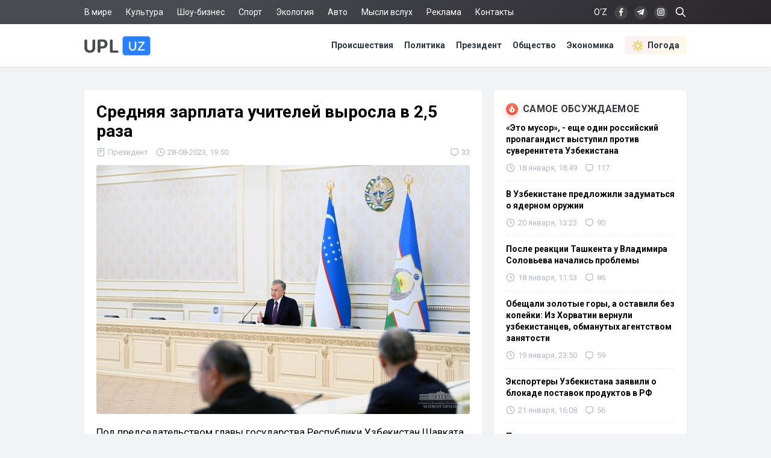

--- FILE ---
content_type: text/html; charset=utf-8
request_url: https://upl.uz/president/36036-news.html
body_size: 17146
content:
<!DOCTYPE html>
<html lang="ru">
<head>
<title>Средняя зарплата учителей выросла в 2,5 раза - Upl.uz, 28.08.2023</title>
<meta name="charset" content="utf-8">
<meta name="title" content="Средняя зарплата учителей выросла в 2,5 раза - Upl.uz, 28.08.2023">
<meta name="description" content="Под председательством главы государства Республики Узбекистан Шавката Мирзиёева прошло видеоселекторное совещание по приоритетным задачам дальнейшего повышения качества образования и увеличения количества ученических мест в школах, повышения квалификации учителей и создания для них достойных - Upl.uz, 28.08.2023">
<link rel="canonical" href="https://upl.uz/president/36036-news.html">
<link rel="alternate" hreflang="x-default" href="https://upl.uz/president/36036-news.html">
<link rel="alternate" hreflang="ru" href="https://upl.uz/president/36036-news.html">
<link rel="alternate" type="application/rss+xml" title="Новости Узбекистана - Upl.uz RSS" href="https://upl.uz/rss.xml">
<link rel="search" type="application/opensearchdescription+xml" title="Новости Узбекистана - Upl.uz" href="https://upl.uz/index.php?do=opensearch">
<link rel="preconnect" href="https://upl.uz/" fetchpriority="high">
<meta property="twitter:title" content="Средняя зарплата учителей выросла в 2,5 раза - Upl.uz, 28.08.2023">
<meta property="twitter:url" content="https://upl.uz/president/36036-news.html">
<meta property="twitter:card" content="summary_large_image">
<meta property="twitter:image" content="https://upl.uz/uploads/posts/2023-08/1693234244_91289918-dd73-4834-bd83-a889d3d74a53.jpeg">
<meta property="twitter:description" content="Под председательством главы государства Республики Узбекистан Шавката Мирзиёева прошло видеоселекторное совещание по приоритетным задачам дальнейшего повышения качества образования и увеличения количества ученических мест в школах, повышения квалификации учителей и создания для них достойных">
<meta property="og:type" content="article">
<meta property="og:site_name" content="Новости Узбекистана - Upl.uz">
<meta property="og:title" content="Средняя зарплата учителей выросла в 2,5 раза - Upl.uz, 28.08.2023">
<meta property="og:url" content="https://upl.uz/president/36036-news.html">
<meta property="og:image" content="https://upl.uz/uploads/posts/2023-08/1693234244_91289918-dd73-4834-bd83-a889d3d74a53.jpeg">
<meta property="og:description" content="Под председательством главы государства Республики Узбекистан Шавката Мирзиёева прошло видеоселекторное совещание по приоритетным задачам дальнейшего повышения качества образования и увеличения количества ученических мест в школах, повышения квалификации учителей и создания для них достойных">
<link rel="stylesheet" href="/engine/classes/min/index.php?f=/templates/Default/css/style.css&v=qpt71" media="screen" />
<meta name="viewport" content="width=device-width, initial-scale=1">
<link rel="shortcut icon" type="image/x-icon" href="/icons/favicon.ico">
<link rel="icon" type="image/png" sizes="16x16" href="/icons/favicon-16x16.png">
<link rel="icon" type="image/png" sizes="32x32" href="/icons/favicon-32x32.png">
<link rel="icon" type="image/png" sizes="194x194" href="/icons/favicon-194x194.png">
<link rel="icon" type="image/png" sizes="192x192" href="/icons/android-chrome-192x192.png">
<link rel="apple-touch-icon" sizes="180x180" href="/icons/apple-touch-icon.png">
<link rel="mask-icon" href="/icons/safari-pinned-tab.svg" color="#2680ff">
<meta name="robots" content="max-image-preview:large">
<meta name="apple-mobile-web-app-status-bar-style" content="default">
<meta name="apple-mobile-web-app-capable" content="yes">
<meta name="apple-mobile-web-app-title" content="Upl.uz">
<meta name="application-name" content="Upl.uz">
<meta name="msapplication-TileColor" content="#ffffff">
<meta name="msapplication-TileImage" content="/icons/mstile-144x144.png">
<meta name="theme-color" content="#ffffff">
<meta name="google-site-verification" content="2Z3LHYnoUTZFhqW_fAH7RT56WBEXTRdSf4aYltJBNWE" />
<meta name="google-adsense-account" content="ca-pub-2421127599735562">
<meta name="yandex-verification" content="fae6e1fce6ab5977"/>
<meta name="rpd3efdb68874547da89e65191e73168a6" content="b609c7952d98312ff51e7842fd074860" />
<meta name="pmail-verification" content="7ff21e8b2edd8b83a3ef99a3dfac7fcb">
<meta name="facebook-domain-verification" content="1j0vaja2p1bgcwxk9ks2kxp121gdvp" />
<link rel="preconnect" href="https://yandex.ru" crossorigin>
<link rel="preconnect" href="https://mc.yandex.ru" crossorigin>
<link rel="preconnect" href="https://yastatic.net" crossorigin>
<link rel="preconnect" href="https://static.criteo.net" crossorigin>
<link rel="preconnect" href="https://fonts.googleapis.com">
<link rel="preconnect" href="https://fonts.gstatic.com" crossorigin>
<link href="https://fonts.googleapis.com/css2?family=Roboto:wght@400;700&display=swap" rel="stylesheet">
<!--[if IE]>
<script src="https://cdnjs.cloudflare.com/ajax/libs/html5shiv/3.7.3/html5shiv.min.js"></script>
<![endif]-->
<script>window.yaContextCb=window.yaContextCb||[]</script>
<script src="https://yandex.ru/ads/system/context.js" async></script>
<script async src="https://pagead2.googlesyndication.com/pagead/js/adsbygoogle.js?client=ca-pub-2421127599735562" crossorigin="anonymous"></script>    
</head>
<body>
<div class="sub_nav">
   <div class="nav_row">
      <ul>
	    <li><a href="/world/">В мире</a></li>
		<li><a href="/culture/">Культура</a></li>
		<li><a href="/showbiz/">Шоу-бизнес</a></li>
		<li><a href="/sport/">Спорт</a></li>
		<!--<li><a href="/health/">Здоровье</a></li>-->
		<li><a href="/eco/">Экология</a></li>
		<!--<li><a href="/person/">Биографии</a></li>-->
		<li><a href="/auto/">Авто</a></li>
		<li><a href="/misli/">Мысли вслух</a></li>
		<li><a href="/adv.html">Реклама</a></li>
		<li><a href="/index.php?do=feedback">Контакты</a></li>
		<li></li>
      </ul>
      <div class="search-icon">
         <form id="q_search" action="/index.php" method="get">
            <input class="search-box" id="story" name="story" placeholder="Поиск по сайту..." type="search">
			<svg class="i-ser"><use xlink:href="#i-ser"></use></svg>
          	<input type="hidden" name="do" value="search">
			<input type="hidden" name="subaction" value="search">
         </form>
      </div>
      <div class="soc_nav">
	    <span class="lang-button" data-lang-target="uz">O‘Z</span>
	     
         <a rel="nofollow" target="_blank" href="https://www.facebook.com/novostiuzbekistana"><svg class="i-nav"><use xlink:href="#i-fb"></use></svg></a>
         <a rel="nofollow" target="_blank" href="https://t.me/upluztg"><svg class="i-nav"><use xlink:href="#i-tg"></use></svg></a>
         <a rel="nofollow" target="_blank" href="https://www.instagram.com/upl_uz/"><svg class="i-nav"><use xlink:href="#i-in"></use></svg></a>
      </div>
   </div>
</div>
<div class="nav">
   <div class="nav_row">
      <a href="/"><svg class="logo"><use xlink:href="#i-upl"></use></svg></a>
      <ul>
         <li><a href="/incidents/">Происшествия</a></li>
         <li><a href="/policy/">Политика</a></li>
		 <li><a href="/president/">Президент</a></li>
         <li><a href="/obshestvo/">Общество</a></li>
         <li><a href="/economy/">Экономика</a></li>
		 <li><a class="nav_whr" href="/pogoda/"><svg class="i-whr"><use xlink:href="#i-sun"></use></svg>Погода</a></li>
         <!--<li><a class="nav_prm" href="/premium.html"><svg class="i-prm"><use xlink:href="#i-prem"></use></svg>Премиум подписка</a></li>-->
		 <!--<li><a href="javascript: void(0);" onclick="pc_modal();"><svg class="i-use"><use xlink:href="#i-user"></use></svg>Войти</a></li>-->
         
      </ul>
   </div>
</div>
<div id="container">
<div class="head-b">
<div id="yandex_rtb_R-A-1391604-17"></div>
<script>
window.yaContextCb.push(() => {
    Ya.Context.AdvManager.render({
        "blockId": "R-A-1391604-17",
        "renderTo": "yandex_rtb_R-A-1391604-17"
    })
})
</script>
</div>

<div id="content-block">



<!--WEATHER-->


<div class="full-story" itemscope itemtype="http://schema.org/NewsArticle">
<meta itemscope itemprop="mainEntityOfPage" itemtype="https://schema.org/WebPage" itemid="https://upl.uz/president/36036-news.html"/>
<meta itemprop="genre" content="News"/>
<meta itemprop="dateModified" content="2023-08-28T19:50:44+05:00"/>
<h1 class="post-title" itemprop="headline">Средняя зарплата учителей выросла в 2,5 раза</h1>
<div class="post-date">
<span itemprop="articleSection"><svg class="i-post"><use xlink:href="#i-cat"></use></svg>Президент</span>
<span itemprop="datePublished" content="2023-08-28T19:50:44+05:00"><svg class="i-post"><use xlink:href="#i-dat"></use></svg>28-08-2023, 19:50</span>
<span></span>


<div class="post_com" data-tocom="#com"><svg class="i-post"><use xlink:href="#i-com"></use></svg>33</div>
</div>
<div class="fstory">

<div class="post-img" itemprop="image" itemscope itemtype="https://schema.org/ImageObject">
<img class="lazy-loaded" data-src="/uploads/posts/2023-08/1693234244_91289918-dd73-4834-bd83-a889d3d74a53.jpeg" rel="image_src" itemprop="url contentUrl" alt="Средняя зарплата учителей выросла в 2,5 раза"/>
<div class="coimg"></div>
</div>

<div itemprop="articleBody">Под председательством главы государства Республики Узбекистан Шавката Мирзиёева прошло видеоселекторное совещание по приоритетным задачам дальнейшего повышения качества образования и увеличения количества ученических мест в школах, повышения квалификации учителей и создания для них достойных условий. В ходе видеоселектора глава государства отметил, что за прошедший период средняя зарплата учителей выросла в 2,5 раза.<br><br>В частности, была введена надбавка к заработной плате учителям с национальными и международными сертификатами по иностранному языку, IT, математике, химии, биологии, отдельная доплата учителям, выезжающим на работу в отдаленные районы.<br><br>В результате принятых мер количество учителей, получающих зарплату от 6 до 10 миллионов сумов, достигло 23 тысяч человек. При этом, число ежемесячных получателей зарплаты свыше 10 млн сумов превысило 1 тысячу человек. Ещё 2 тысячи педагогов получают дополнительные пособия из фонда министра.<br><br>В целях снижения загруженности школ было создано 700 тысяч ученических мест. Это в 15 раз больше, чем в предыдущие годы. В этом году 81-я школа и специализированная школа Аль-Хорезми в Ташкенте были удостоены высшей премии Международной программы экошкол. Впервые в Центральной Азии такого достижения добились наши школы.<br><br>В Узбекистане появилась система поддержки высококвалифицированных, самоотверженных педагогов на основе новых подходов.<br><br>Шавкат Мирзиёев отметил, что молодое поколение предпочитает выбирать профессию, соответствующую их интересам и способностям. Тем не менее, по словам руководителя страны, если ребёнок выучить хотя бы два иностранных языка, компьютер и освоит азы одной профессии, то они обязательно найдут себя и обретут своё место в жизни .<br><br>Повышение зарплаты является мощным стимулом для привлечения высококвалифицированных специалистов в образовательную сферу и удержания их в профессии. Высококвалифицированные учителя играют ключевую роль в обеспечении качественного образования и формировании будущего общества.<br><br>Повышение зарплаты и поощрение учителей также может служить мотивацией для повышения их профессиональных навыков и компетенций. Это может включать участие в дополнительных тренингах, программе повышения квалификации или получение дополнительных сертификатов. Такие меры помогут учителям оставаться в курсе последних образовательных тенденций и лучше выполнять свои обязанности.<br><br>Высококвалифицированные и мотивированные учителя способны предоставлять более качественное образование для своих учеников. Повышение зарплаты и поощрение учителей может помочь создать благоприятную рабочую среду, в которой они могут лучше сосредоточиться на своей работе и обеспечить высокий уровень образования для всех учащихся.<br><br>Кроме того, высокая заработная плата и поощрение учителей могут привлечь новых талантливых людей в профессию учителя. Это может быть особенно важно в условиях нехватки учителей в определенных областях или предметах. Привлечение новых кадров поможет снизить неравенство в доступе к образованию и повысить общий уровень образования в стране.<br><br>Также это может способствовать укреплению престижа профессии учителя. Это может привлечь больше талантливых людей в профессию и изменить отношение общества к учителям. Учителя играют важную роль в формировании будущего общества, и их работа должна быть признана и оценена соответствующим образом.<br><br>В целом, повышение зарплаты учителям и поощрение их имеет множество преимуществ, включая привлечение и удержание квалифицированных кадров, повышение качества образования и укрепление престижа профессии учителя. Это инвестиция в будущее страны и ее образовательную систему.</div>

 

</div>
<div class="tags"><a href="/">Новости Узбекистана</a></div>
<div class="author" itemprop="author" itemscope itemtype="https://schema.org/Person">
<div class="social">
<span class="shareButton" data-network="tg"><svg><use xlink:href="#i-tg"></use></svg></span>
<span class="shareButton" data-network="fb"><svg><use xlink:href="#i-fb"></use></svg></span>
<span class="shareButton" data-network="tw"><svg><use xlink:href="#i-tw"></use></svg></span>
<span class="shareButton" data-network="ok"><svg><use xlink:href="#i-ok"></use></svg></span>
</div>
<div class="author-avatar">
<img itemprop="image" width="50" height="50" data-src="//upl.uz/uploads/fotos/foto_2.png" alt="Фахрулло Хамидуллаев"/>
<meta itemprop="jobTitle" content="Корреспондент">
</div>
<h2 class="author-name" itemprop="name"><a itemprop="url sameAs" href="https://upl.uz/user/Fahrullo/">Фахрулло Хамидуллаев</a></h2>
<div class="author-bio">Блогер и журналист «UPL.UZ»</div>
</div>

<div itemprop="publisher" itemscope itemtype="https://schema.org/Organization">
<meta itemprop="name" content="Новости Узбекистана"/>
<meta itemprop="url" content="https://upl.uz/"/>
<meta itemprop="sameAs" content="https://www.facebook.com/groups/upl24/"/>
<meta itemprop="sameAs" content="https://www.facebook.com/novostiuzbekistana"/>
<meta itemprop="sameAs" content="https://www.instagram.com/upl_uz/"/>
<meta itemprop="sameAs" content="https://twitter.com/novosti_upl"/>
<meta itemprop="address" content="Узбекистан, г.Ташкент, Юнусабадский район, 7-10-37"/>
<meta itemprop="telephone" content="+998(94)606-46-56"/>
<div itemprop="logo" itemscope itemtype="https://schema.org/ImageObject">
<meta itemprop="url contentUrl" content="https://upl.uz/icons/192x192.png"/>
<meta itemprop="width" content="192"/>
<meta itemprop="height" content="192"/>
</div>
</div>
</div>

<div class="part">
<!-- [PC_FULLSTORY_AFTER_TEXT] Yandex.RTB R-A-1391604-21 -->
<div class="dym" id="yandex_rtb_R-A-1391604-21"></div>
<script>
window.yaContextCb.push(() => {
    Ya.Context.AdvManager.render({
        "blockId": "R-A-1391604-21",
        "renderTo": "yandex_rtb_R-A-1391604-21"
    })
})
</script>
</div>

<!-- PC_REC_WIDGET Yandex.RTB C-A-1391604-15-->
<div class="r_tit pb_15">Интересное по теме:</div>
<div class="related">
<div style="padding-bottom:20px" id="yandex_rtb_C-A-1391604-15"></div>
<script>window.yaContextCb.push(()=>{
  Ya.Context.AdvManager.renderWidget({
    renderTo: 'yandex_rtb_C-A-1391604-15',
    blockId: 'C-A-1391604-15'
  })
})</script>
</div>

<div class="comments">
<div class="b-title pdrt_20"><i class="t-blue t-icon"><svg class="i-title"><use xlink:href="#i-com"></use></svg></i>Комментарии</div>
<form method="post" name="dlemasscomments" id="dlemasscomments"><div id="dle-comments-list">

<div id="dle-ajax-comments"></div>
<div id="comment"></div><ol class="comments-tree-list"><li id="comments-tree-item-1174531" class="comments-tree-item" ><div id='comment-id-1174531'><div class="comment">
<img class="com-ava"src="/templates/Default/dleimages/noavatar.png">
<div class="top-com">
<div class="dropdown right">
<svg class="i-dot ac"><use xlink:href="#i-dot"></use></svg>
<div class="dw-list">


<a href="javascript:AddComplaint('1174531', 'comments')"><svg class="i-dw"><use xlink:href="#i-war"></use></svg>Пожаловаться</a>
<span data-translate="comm-id-1174531"><svg class="i-dw"><use xlink:href="#i-uz"></use></svg>Перевести</span>
<span data-cid="1174531"><svg class="i-dw"><use xlink:href="#i-link"></use></svg>Копировать ссылку</span>
</div>
</div>
<div class="com-user">Тимур </div>
<div class="com-date">31 августа 2023 23:21</div>
</div>
<div id='comm-id-1174531'>За какой период? Может я не внимательно прочитал?</div>
<div class="mid-com">
<a onclick="dle_reply('1174531', '0', '2'); return false;" href="#">Ответить</a>
<div class="js-rate">
<a href="#" onclick="doCommentsRate('plus', '1174531'); return false;" ><span class="js-rate-item lik"><svg class="i-lik"><use xlink:href="#i-lik"></use></svg><span data-comments-likes-id="1174531">0</span></span></a>
<a href="#" onclick="doCommentsRate('minus', '1174531'); return false;" ><span class="js-rate-item dis"><svg class="i-lik"><use xlink:href="#i-dis"></use></svg><span data-comments-dislikes-id="1174531">0</span></span></a>
</div>
</div>
</div></div></li><li id="comments-tree-item-1172765" class="comments-tree-item" ><div id='comment-id-1172765'><div class="comment">
<img class="com-ava"src="/templates/Default/dleimages/noavatar.png">
<div class="top-com">
<div class="dropdown right">
<svg class="i-dot ac"><use xlink:href="#i-dot"></use></svg>
<div class="dw-list">


<a href="javascript:AddComplaint('1172765', 'comments')"><svg class="i-dw"><use xlink:href="#i-war"></use></svg>Пожаловаться</a>
<span data-translate="comm-id-1172765"><svg class="i-dw"><use xlink:href="#i-uz"></use></svg>Перевести</span>
<span data-cid="1172765"><svg class="i-dw"><use xlink:href="#i-link"></use></svg>Копировать ссылку</span>
</div>
</div>
<div class="com-user">Ангел </div>
<div class="com-date">29 августа 2023 15:33</div>
</div>
<div id='comm-id-1172765'>А когда рабочим и крестьянам поднимут зарплаты ,например  библиотекарям, печатникам , механикам всем тем кто на бюджетные деньги живут и не берут взяток,потому что им никто не даст .</div>
<div class="mid-com">
<a onclick="dle_reply('1172765', '0', '2'); return false;" href="#">Ответить</a>
<div class="js-rate">
<a href="#" onclick="doCommentsRate('plus', '1172765'); return false;" ><span class="js-rate-item lik"><svg class="i-lik"><use xlink:href="#i-lik"></use></svg><span data-comments-likes-id="1172765">0</span></span></a>
<a href="#" onclick="doCommentsRate('minus', '1172765'); return false;" ><span class="js-rate-item dis"><svg class="i-lik"><use xlink:href="#i-dis"></use></svg><span data-comments-dislikes-id="1172765">1</span></span></a>
</div>
</div>
</div></div></li><li id="comments-tree-item-1172481" class="comments-tree-item" ><div id='comment-id-1172481'><div class="comment">
<img class="com-ava"src="/templates/Default/dleimages/noavatar.png">
<div class="top-com">
<div class="dropdown right">
<svg class="i-dot ac"><use xlink:href="#i-dot"></use></svg>
<div class="dw-list">


<a href="javascript:AddComplaint('1172481', 'comments')"><svg class="i-dw"><use xlink:href="#i-war"></use></svg>Пожаловаться</a>
<span data-translate="comm-id-1172481"><svg class="i-dw"><use xlink:href="#i-uz"></use></svg>Перевести</span>
<span data-cid="1172481"><svg class="i-dw"><use xlink:href="#i-link"></use></svg>Копировать ссылку</span>
</div>
</div>
<div class="com-user">Гость </div>
<div class="com-date">29 августа 2023 08:36</div>
</div>
<div id='comm-id-1172481'>Это не правда ,зарабатывают только те кто занимаются репетиторством и на продлёнке</div>
<div class="mid-com">
<a onclick="dle_reply('1172481', '0', '2'); return false;" href="#">Ответить</a>
<div class="js-rate">
<a href="#" onclick="doCommentsRate('plus', '1172481'); return false;" ><span class="js-rate-item lik"><svg class="i-lik"><use xlink:href="#i-lik"></use></svg><span data-comments-likes-id="1172481">6</span></span></a>
<a href="#" onclick="doCommentsRate('minus', '1172481'); return false;" ><span class="js-rate-item dis"><svg class="i-lik"><use xlink:href="#i-dis"></use></svg><span data-comments-dislikes-id="1172481">0</span></span></a>
</div>
</div>
</div></div></li><li id="comments-tree-item-1172451" class="comments-tree-item" ><div id='comment-id-1172451'><div class="comment">
<img class="com-ava"src="/templates/Default/dleimages/noavatar.png">
<div class="top-com">
<div class="dropdown right">
<svg class="i-dot ac"><use xlink:href="#i-dot"></use></svg>
<div class="dw-list">


<a href="javascript:AddComplaint('1172451', 'comments')"><svg class="i-dw"><use xlink:href="#i-war"></use></svg>Пожаловаться</a>
<span data-translate="comm-id-1172451"><svg class="i-dw"><use xlink:href="#i-uz"></use></svg>Перевести</span>
<span data-cid="1172451"><svg class="i-dw"><use xlink:href="#i-link"></use></svg>Копировать ссылку</span>
</div>
</div>
<div class="com-user">Учитель </div>
<div class="com-date">29 августа 2023 06:43</div>
</div>
<div id='comm-id-1172451'>Доллар подорожал тоже в 2 раза, исходя из этого зарплата в реальных подсчёта выросла в 0.5 раза, это минимум в центральной Азии!</div>
<div class="mid-com">
<a onclick="dle_reply('1172451', '0', '2'); return false;" href="#">Ответить</a>
<div class="js-rate">
<a href="#" onclick="doCommentsRate('plus', '1172451'); return false;" ><span class="js-rate-item lik"><svg class="i-lik"><use xlink:href="#i-lik"></use></svg><span data-comments-likes-id="1172451">1</span></span></a>
<a href="#" onclick="doCommentsRate('minus', '1172451'); return false;" ><span class="js-rate-item dis"><svg class="i-lik"><use xlink:href="#i-dis"></use></svg><span data-comments-dislikes-id="1172451">0</span></span></a>
</div>
</div>
</div></div></li><li id="comments-tree-item-1172426" class="comments-tree-item" ><div id='comment-id-1172426'><div class="comment">
<img class="com-ava"src="/templates/Default/dleimages/noavatar.png">
<div class="top-com">
<div class="dropdown right">
<svg class="i-dot ac"><use xlink:href="#i-dot"></use></svg>
<div class="dw-list">


<a href="javascript:AddComplaint('1172426', 'comments')"><svg class="i-dw"><use xlink:href="#i-war"></use></svg>Пожаловаться</a>
<span data-translate="comm-id-1172426"><svg class="i-dw"><use xlink:href="#i-uz"></use></svg>Перевести</span>
<span data-cid="1172426"><svg class="i-dw"><use xlink:href="#i-link"></use></svg>Копировать ссылку</span>
</div>
</div>
<div class="com-user">Нуину </div>
<div class="com-date">29 августа 2023 05:49</div>
</div>
<div id='comm-id-1172426'>Попу не смешите!зарплата не как не меняется, нет таких зарплат у учителей. А ЕСЛИ БЕРУТ ТАКУЮ ЗАРПЛАТУ ТО ТОЛЬКО ЕДИНИЦЫ  ,ДАЖЕ ПОЛОВИНУ УЧИТЕЛЕЙ НЕ ИМЕЮТ ТАКИХ ЗАРПЛАТ. МОЯ МАМА ПОЛУЧАЕТ ЗАРПЛАТУ ВСЕГО 230 + - 10 ДОЛЛАРОВ В МЕСЯЦ и это ещё с надбавкой 15 % ,10 ЛЕТ ОДНУ ЗАРПЛАТУ ПОЛУЧАЕТ.ДОЛЛАР РАСТЁТ А ЗАРПЛАТА НЕТ!Зато на ремонт отсека  дай  ,ещё сама ремонт зделай вкласе за свой счёт, собирать деньги нельзя,   но с учителей требуют ремонт класса, на занавески дай на деревья дай на лампочки в школе дай и .т.д.</div>
<div class="mid-com">
<a onclick="dle_reply('1172426', '0', '2'); return false;" href="#">Ответить</a>
<div class="js-rate">
<a href="#" onclick="doCommentsRate('plus', '1172426'); return false;" ><span class="js-rate-item lik"><svg class="i-lik"><use xlink:href="#i-lik"></use></svg><span data-comments-likes-id="1172426">6</span></span></a>
<a href="#" onclick="doCommentsRate('minus', '1172426'); return false;" ><span class="js-rate-item dis"><svg class="i-lik"><use xlink:href="#i-dis"></use></svg><span data-comments-dislikes-id="1172426">0</span></span></a>
</div>
</div>
</div></div><ol class="comments-tree-list"><li id="comments-tree-item-1174540" class="comments-tree-item" ><div id='comment-id-1174540'><div class="comment">
<img class="com-ava"src="/templates/Default/dleimages/noavatar.png">
<div class="top-com">
<div class="dropdown right">
<svg class="i-dot ac"><use xlink:href="#i-dot"></use></svg>
<div class="dw-list">


<a href="javascript:AddComplaint('1174540', 'comments')"><svg class="i-dw"><use xlink:href="#i-war"></use></svg>Пожаловаться</a>
<span data-translate="comm-id-1174540"><svg class="i-dw"><use xlink:href="#i-uz"></use></svg>Перевести</span>
<span data-cid="1174540"><svg class="i-dw"><use xlink:href="#i-link"></use></svg>Копировать ссылку</span>
</div>
</div>
<div class="com-user">Тимур </div>
<div class="com-date">31 августа 2023 23:28</div>
</div>
<div id='comm-id-1174540'>Нуину,<br>Директора этой и подобных им школ к стенке надо поставить</div>
<div class="mid-com">
<a onclick="dle_reply('1174540', '1', '2'); return false;" href="#">Ответить</a>
<div class="js-rate">
<a href="#" onclick="doCommentsRate('plus', '1174540'); return false;" ><span class="js-rate-item lik"><svg class="i-lik"><use xlink:href="#i-lik"></use></svg><span data-comments-likes-id="1174540">0</span></span></a>
<a href="#" onclick="doCommentsRate('minus', '1174540'); return false;" ><span class="js-rate-item dis"><svg class="i-lik"><use xlink:href="#i-dis"></use></svg><span data-comments-dislikes-id="1174540">0</span></span></a>
</div>
</div>
</div></div></li></ol></li><li id="comments-tree-item-1172412" class="comments-tree-item" ><div id='comment-id-1172412'><div class="comment">
<img class="com-ava"src="/templates/Default/dleimages/noavatar.png">
<div class="top-com">
<div class="dropdown right">
<svg class="i-dot ac"><use xlink:href="#i-dot"></use></svg>
<div class="dw-list">


<a href="javascript:AddComplaint('1172412', 'comments')"><svg class="i-dw"><use xlink:href="#i-war"></use></svg>Пожаловаться</a>
<span data-translate="comm-id-1172412"><svg class="i-dw"><use xlink:href="#i-uz"></use></svg>Перевести</span>
<span data-cid="1172412"><svg class="i-dw"><use xlink:href="#i-link"></use></svg>Копировать ссылку</span>
</div>
</div>
<div class="com-user">Солнечная панель </div>
<div class="com-date">29 августа 2023 04:57</div>
</div>
<div id='comm-id-1172412'>Да про школы и учителей всё ясно и так, везде всё процветает и пахнет. А добровольное внедрение солнечных панелей как вам? Просто прям бум какой-то происходит. Весь частный бизнес в очереди выстраивается за ними.</div>
<div class="mid-com">
<a onclick="dle_reply('1172412', '0', '2'); return false;" href="#">Ответить</a>
<div class="js-rate">
<a href="#" onclick="doCommentsRate('plus', '1172412'); return false;" ><span class="js-rate-item lik"><svg class="i-lik"><use xlink:href="#i-lik"></use></svg><span data-comments-likes-id="1172412">0</span></span></a>
<a href="#" onclick="doCommentsRate('minus', '1172412'); return false;" ><span class="js-rate-item dis"><svg class="i-lik"><use xlink:href="#i-dis"></use></svg><span data-comments-dislikes-id="1172412">1</span></span></a>
</div>
</div>
</div></div></li><li id="comments-tree-item-1172404" class="comments-tree-item" ><div id='comment-id-1172404'><div class="comment">
<img class="com-ava"src="/templates/Default/dleimages/noavatar.png">
<div class="top-com">
<div class="dropdown right">
<svg class="i-dot ac"><use xlink:href="#i-dot"></use></svg>
<div class="dw-list">


<a href="javascript:AddComplaint('1172404', 'comments')"><svg class="i-dw"><use xlink:href="#i-war"></use></svg>Пожаловаться</a>
<span data-translate="comm-id-1172404"><svg class="i-dw"><use xlink:href="#i-uz"></use></svg>Перевести</span>
<span data-cid="1172404"><svg class="i-dw"><use xlink:href="#i-link"></use></svg>Копировать ссылку</span>
</div>
</div>
<div class="com-user">Золотая середина </div>
<div class="com-date">29 августа 2023 04:38</div>
</div>
<div id='comm-id-1172404'>Больше всех учителя держали флаг и кричали что конституция наша ну вот молодцы заслужили.</div>
<div class="mid-com">
<a onclick="dle_reply('1172404', '0', '2'); return false;" href="#">Ответить</a>
<div class="js-rate">
<a href="#" onclick="doCommentsRate('plus', '1172404'); return false;" ><span class="js-rate-item lik"><svg class="i-lik"><use xlink:href="#i-lik"></use></svg><span data-comments-likes-id="1172404">2</span></span></a>
<a href="#" onclick="doCommentsRate('minus', '1172404'); return false;" ><span class="js-rate-item dis"><svg class="i-lik"><use xlink:href="#i-dis"></use></svg><span data-comments-dislikes-id="1172404">1</span></span></a>
</div>
</div>
</div></div></li><li id="comments-tree-item-1172371" class="comments-tree-item" ><div id='comment-id-1172371'><div class="comment">
<img class="com-ava"src="/templates/Default/dleimages/noavatar.png">
<div class="top-com">
<div class="dropdown right">
<svg class="i-dot ac"><use xlink:href="#i-dot"></use></svg>
<div class="dw-list">


<a href="javascript:AddComplaint('1172371', 'comments')"><svg class="i-dw"><use xlink:href="#i-war"></use></svg>Пожаловаться</a>
<span data-translate="comm-id-1172371"><svg class="i-dw"><use xlink:href="#i-uz"></use></svg>Перевести</span>
<span data-cid="1172371"><svg class="i-dw"><use xlink:href="#i-link"></use></svg>Копировать ссылку</span>
</div>
</div>
<div class="com-user">Спросите меня </div>
<div class="com-date">29 августа 2023 00:10</div>
</div>
<div id='comm-id-1172371'>Высшая категория+30часов+кл.руководство+40%надбавка+50% межд.сертификат+20% нац.сертификат+проверка тетрадей+за кабинет= 14 млн 600 тыс - НДФЛ=чуть больше 12 млн з/п. Это почти штука $. Теперь интересное, кто-нибудь слышал про Данте и его &quot;круги&quot;?</div>
<div class="mid-com">
<a onclick="dle_reply('1172371', '0', '2'); return false;" href="#">Ответить</a>
<div class="js-rate">
<a href="#" onclick="doCommentsRate('plus', '1172371'); return false;" ><span class="js-rate-item lik"><svg class="i-lik"><use xlink:href="#i-lik"></use></svg><span data-comments-likes-id="1172371">3</span></span></a>
<a href="#" onclick="doCommentsRate('minus', '1172371'); return false;" ><span class="js-rate-item dis"><svg class="i-lik"><use xlink:href="#i-dis"></use></svg><span data-comments-dislikes-id="1172371">0</span></span></a>
</div>
</div>
</div></div></li><li id="comments-tree-item-1172333" class="comments-tree-item" ><div id='comment-id-1172333'><div class="comment">
<img class="com-ava"src="/templates/Default/dleimages/noavatar.png">
<div class="top-com">
<div class="dropdown right">
<svg class="i-dot ac"><use xlink:href="#i-dot"></use></svg>
<div class="dw-list">


<a href="javascript:AddComplaint('1172333', 'comments')"><svg class="i-dw"><use xlink:href="#i-war"></use></svg>Пожаловаться</a>
<span data-translate="comm-id-1172333"><svg class="i-dw"><use xlink:href="#i-uz"></use></svg>Перевести</span>
<span data-cid="1172333"><svg class="i-dw"><use xlink:href="#i-link"></use></svg>Копировать ссылку</span>
</div>
</div>
<div class="com-user">Гость </div>
<div class="com-date">28 августа 2023 23:00</div>
</div>
<div id='comm-id-1172333'>А что насчёт пенсионеров? Сколько процентов в году была индексация? Всего 7 , да? Щедро, ничего не скажешь.</div>
<div class="mid-com">
<a onclick="dle_reply('1172333', '0', '2'); return false;" href="#">Ответить</a>
<div class="js-rate">
<a href="#" onclick="doCommentsRate('plus', '1172333'); return false;" ><span class="js-rate-item lik"><svg class="i-lik"><use xlink:href="#i-lik"></use></svg><span data-comments-likes-id="1172333">11</span></span></a>
<a href="#" onclick="doCommentsRate('minus', '1172333'); return false;" ><span class="js-rate-item dis"><svg class="i-lik"><use xlink:href="#i-dis"></use></svg><span data-comments-dislikes-id="1172333">0</span></span></a>
</div>
</div>
</div></div><ol class="comments-tree-list"><li id="comments-tree-item-1172350" class="comments-tree-item" ><div id='comment-id-1172350'><div class="comment">
<img class="com-ava"src="/templates/Default/dleimages/noavatar.png">
<div class="top-com">
<div class="dropdown right">
<svg class="i-dot ac"><use xlink:href="#i-dot"></use></svg>
<div class="dw-list">


<a href="javascript:AddComplaint('1172350', 'comments')"><svg class="i-dw"><use xlink:href="#i-war"></use></svg>Пожаловаться</a>
<span data-translate="comm-id-1172350"><svg class="i-dw"><use xlink:href="#i-uz"></use></svg>Перевести</span>
<span data-cid="1172350"><svg class="i-dw"><use xlink:href="#i-link"></use></svg>Копировать ссылку</span>
</div>
</div>
<div class="com-user">Справедливость30 лет </div>
<div class="com-date">28 августа 2023 23:37</div>
</div>
<div id='comm-id-1172350'>Гость,<br>Покойный И.Каримов 2 раза в году повышал по 15% и никогда не думал об инфляций а этот только 7% и все!!!</div>
<div class="mid-com">
<a onclick="dle_reply('1172350', '1', '2'); return false;" href="#">Ответить</a>
<div class="js-rate">
<a href="#" onclick="doCommentsRate('plus', '1172350'); return false;" ><span class="js-rate-item lik"><svg class="i-lik"><use xlink:href="#i-lik"></use></svg><span data-comments-likes-id="1172350">2</span></span></a>
<a href="#" onclick="doCommentsRate('minus', '1172350'); return false;" ><span class="js-rate-item dis"><svg class="i-lik"><use xlink:href="#i-dis"></use></svg><span data-comments-dislikes-id="1172350">0</span></span></a>
</div>
</div>
</div></div></li></ol></li><li id="comments-tree-item-1172328" class="comments-tree-item" ><div id='comment-id-1172328'><div class="comment">
<img class="com-ava"src="/templates/Default/dleimages/noavatar.png">
<div class="top-com">
<div class="dropdown right">
<svg class="i-dot ac"><use xlink:href="#i-dot"></use></svg>
<div class="dw-list">


<a href="javascript:AddComplaint('1172328', 'comments')"><svg class="i-dw"><use xlink:href="#i-war"></use></svg>Пожаловаться</a>
<span data-translate="comm-id-1172328"><svg class="i-dw"><use xlink:href="#i-uz"></use></svg>Перевести</span>
<span data-cid="1172328"><svg class="i-dw"><use xlink:href="#i-link"></use></svg>Копировать ссылку</span>
</div>
</div>
<div class="com-user">Нулевой пациент </div>
<div class="com-date">28 августа 2023 22:54</div>
</div>
<div id='comm-id-1172328'>Походу ренесанс уже он построил - и только для себя одного .</div>
<div class="mid-com">
<a onclick="dle_reply('1172328', '0', '2'); return false;" href="#">Ответить</a>
<div class="js-rate">
<a href="#" onclick="doCommentsRate('plus', '1172328'); return false;" ><span class="js-rate-item lik"><svg class="i-lik"><use xlink:href="#i-lik"></use></svg><span data-comments-likes-id="1172328">18</span></span></a>
<a href="#" onclick="doCommentsRate('minus', '1172328'); return false;" ><span class="js-rate-item dis"><svg class="i-lik"><use xlink:href="#i-dis"></use></svg><span data-comments-dislikes-id="1172328">0</span></span></a>
</div>
</div>
</div></div></li><li id="comments-tree-item-1172319" class="comments-tree-item" ><div id='comment-id-1172319'><div class="comment">
<img class="com-ava"src="/templates/Default/dleimages/noavatar.png">
<div class="top-com">
<div class="dropdown right">
<svg class="i-dot ac"><use xlink:href="#i-dot"></use></svg>
<div class="dw-list">


<a href="javascript:AddComplaint('1172319', 'comments')"><svg class="i-dw"><use xlink:href="#i-war"></use></svg>Пожаловаться</a>
<span data-translate="comm-id-1172319"><svg class="i-dw"><use xlink:href="#i-uz"></use></svg>Перевести</span>
<span data-cid="1172319"><svg class="i-dw"><use xlink:href="#i-link"></use></svg>Копировать ссылку</span>
</div>
</div>
<div class="com-user">Bura </div>
<div class="com-date">28 августа 2023 22:33</div>
</div>
<div id='comm-id-1172319'>Ну теперь педагоги запануют, будут отдыхать в Шармаль шейхах и Анталиях!</div>
<div class="mid-com">
<a onclick="dle_reply('1172319', '0', '2'); return false;" href="#">Ответить</a>
<div class="js-rate">
<a href="#" onclick="doCommentsRate('plus', '1172319'); return false;" ><span class="js-rate-item lik"><svg class="i-lik"><use xlink:href="#i-lik"></use></svg><span data-comments-likes-id="1172319">8</span></span></a>
<a href="#" onclick="doCommentsRate('minus', '1172319'); return false;" ><span class="js-rate-item dis"><svg class="i-lik"><use xlink:href="#i-dis"></use></svg><span data-comments-dislikes-id="1172319">1</span></span></a>
</div>
</div>
</div></div></li><li id="comments-tree-item-1172316" class="comments-tree-item" ><div id='comment-id-1172316'><div class="comment">
<img class="com-ava"src="/templates/Default/dleimages/noavatar.png">
<div class="top-com">
<div class="dropdown right">
<svg class="i-dot ac"><use xlink:href="#i-dot"></use></svg>
<div class="dw-list">


<a href="javascript:AddComplaint('1172316', 'comments')"><svg class="i-dw"><use xlink:href="#i-war"></use></svg>Пожаловаться</a>
<span data-translate="comm-id-1172316"><svg class="i-dw"><use xlink:href="#i-uz"></use></svg>Перевести</span>
<span data-cid="1172316"><svg class="i-dw"><use xlink:href="#i-link"></use></svg>Копировать ссылку</span>
</div>
</div>
<div class="com-user">Не верю </div>
<div class="com-date">28 августа 2023 22:27</div>
</div>
<div id='comm-id-1172316'>А у обычных  уборщиц ,  сантехников , водителей и простых рабочих  на сколько ?!</div>
<div class="mid-com">
<a onclick="dle_reply('1172316', '0', '2'); return false;" href="#">Ответить</a>
<div class="js-rate">
<a href="#" onclick="doCommentsRate('plus', '1172316'); return false;" ><span class="js-rate-item lik"><svg class="i-lik"><use xlink:href="#i-lik"></use></svg><span data-comments-likes-id="1172316">11</span></span></a>
<a href="#" onclick="doCommentsRate('minus', '1172316'); return false;" ><span class="js-rate-item dis"><svg class="i-lik"><use xlink:href="#i-dis"></use></svg><span data-comments-dislikes-id="1172316">0</span></span></a>
</div>
</div>
</div></div><ol class="comments-tree-list"><li id="comments-tree-item-1174538" class="comments-tree-item" ><div id='comment-id-1174538'><div class="comment">
<img class="com-ava"src="/templates/Default/dleimages/noavatar.png">
<div class="top-com">
<div class="dropdown right">
<svg class="i-dot ac"><use xlink:href="#i-dot"></use></svg>
<div class="dw-list">


<a href="javascript:AddComplaint('1174538', 'comments')"><svg class="i-dw"><use xlink:href="#i-war"></use></svg>Пожаловаться</a>
<span data-translate="comm-id-1174538"><svg class="i-dw"><use xlink:href="#i-uz"></use></svg>Перевести</span>
<span data-cid="1174538"><svg class="i-dw"><use xlink:href="#i-link"></use></svg>Копировать ссылку</span>
</div>
</div>
<div class="com-user">Тимур </div>
<div class="com-date">31 августа 2023 23:26</div>
</div>
<div id='comm-id-1174538'>Не верю,<br>на 19 тыс сум</div>
<div class="mid-com">
<a onclick="dle_reply('1174538', '1', '2'); return false;" href="#">Ответить</a>
<div class="js-rate">
<a href="#" onclick="doCommentsRate('plus', '1174538'); return false;" ><span class="js-rate-item lik"><svg class="i-lik"><use xlink:href="#i-lik"></use></svg><span data-comments-likes-id="1174538">0</span></span></a>
<a href="#" onclick="doCommentsRate('minus', '1174538'); return false;" ><span class="js-rate-item dis"><svg class="i-lik"><use xlink:href="#i-dis"></use></svg><span data-comments-dislikes-id="1174538">0</span></span></a>
</div>
</div>
</div></div></li></ol></li><li id="comments-tree-item-1172301" class="comments-tree-item" ><div id='comment-id-1172301'><div class="comment">
<img class="com-ava"src="/templates/Default/dleimages/noavatar.png">
<div class="top-com">
<div class="dropdown right">
<svg class="i-dot ac"><use xlink:href="#i-dot"></use></svg>
<div class="dw-list">


<a href="javascript:AddComplaint('1172301', 'comments')"><svg class="i-dw"><use xlink:href="#i-war"></use></svg>Пожаловаться</a>
<span data-translate="comm-id-1172301"><svg class="i-dw"><use xlink:href="#i-uz"></use></svg>Перевести</span>
<span data-cid="1172301"><svg class="i-dw"><use xlink:href="#i-link"></use></svg>Копировать ссылку</span>
</div>
</div>
<div class="com-user">Azerbaycan oglu </div>
<div class="com-date">28 августа 2023 21:58</div>
</div>
<div id='comm-id-1172301'>Ну всё теперь учителя будут молится на миромоновича со слезами радости 🤣🤣🤣</div>
<div class="mid-com">
<a onclick="dle_reply('1172301', '0', '2'); return false;" href="#">Ответить</a>
<div class="js-rate">
<a href="#" onclick="doCommentsRate('plus', '1172301'); return false;" ><span class="js-rate-item lik"><svg class="i-lik"><use xlink:href="#i-lik"></use></svg><span data-comments-likes-id="1172301">2</span></span></a>
<a href="#" onclick="doCommentsRate('minus', '1172301'); return false;" ><span class="js-rate-item dis"><svg class="i-lik"><use xlink:href="#i-dis"></use></svg><span data-comments-dislikes-id="1172301">2</span></span></a>
</div>
</div>
</div></div></li><li id="comments-tree-item-1172273" class="comments-tree-item" ><div id='comment-id-1172273'><div class="comment">
<img class="com-ava"src="/templates/Default/dleimages/noavatar.png">
<div class="top-com">
<div class="dropdown right">
<svg class="i-dot ac"><use xlink:href="#i-dot"></use></svg>
<div class="dw-list">


<a href="javascript:AddComplaint('1172273', 'comments')"><svg class="i-dw"><use xlink:href="#i-war"></use></svg>Пожаловаться</a>
<span data-translate="comm-id-1172273"><svg class="i-dw"><use xlink:href="#i-uz"></use></svg>Перевести</span>
<span data-cid="1172273"><svg class="i-dw"><use xlink:href="#i-link"></use></svg>Копировать ссылку</span>
</div>
</div>
<div class="com-user">Observer </div>
<div class="com-date">28 августа 2023 21:04</div>
</div>
<div id='comm-id-1172273'>Теперь понятно у кого зп 1000 $. В сказочной стране из книги нашего президента.</div>
<div class="mid-com">
<a onclick="dle_reply('1172273', '0', '2'); return false;" href="#">Ответить</a>
<div class="js-rate">
<a href="#" onclick="doCommentsRate('plus', '1172273'); return false;" ><span class="js-rate-item lik"><svg class="i-lik"><use xlink:href="#i-lik"></use></svg><span data-comments-likes-id="1172273">4</span></span></a>
<a href="#" onclick="doCommentsRate('minus', '1172273'); return false;" ><span class="js-rate-item dis"><svg class="i-lik"><use xlink:href="#i-dis"></use></svg><span data-comments-dislikes-id="1172273">0</span></span></a>
</div>
</div>
</div></div></li><li id="comments-tree-item-1172266" class="comments-tree-item" ><div id='comment-id-1172266'><div class="comment">
<img class="com-ava"src="/templates/Default/dleimages/noavatar.png">
<div class="top-com">
<div class="dropdown right">
<svg class="i-dot ac"><use xlink:href="#i-dot"></use></svg>
<div class="dw-list">


<a href="javascript:AddComplaint('1172266', 'comments')"><svg class="i-dw"><use xlink:href="#i-war"></use></svg>Пожаловаться</a>
<span data-translate="comm-id-1172266"><svg class="i-dw"><use xlink:href="#i-uz"></use></svg>Перевести</span>
<span data-cid="1172266"><svg class="i-dw"><use xlink:href="#i-link"></use></svg>Копировать ссылку</span>
</div>
</div>
<div class="com-user">Татарин </div>
<div class="com-date">28 августа 2023 20:53</div>
</div>
<div id='comm-id-1172266'>Так Вы же в первый срок говорили о ЗП учителей в 1000 долларов, а теперь уже второй срок</div>
<div class="mid-com">
<a onclick="dle_reply('1172266', '0', '2'); return false;" href="#">Ответить</a>
<div class="js-rate">
<a href="#" onclick="doCommentsRate('plus', '1172266'); return false;" ><span class="js-rate-item lik"><svg class="i-lik"><use xlink:href="#i-lik"></use></svg><span data-comments-likes-id="1172266">4</span></span></a>
<a href="#" onclick="doCommentsRate('minus', '1172266'); return false;" ><span class="js-rate-item dis"><svg class="i-lik"><use xlink:href="#i-dis"></use></svg><span data-comments-dislikes-id="1172266">0</span></span></a>
</div>
</div>
</div></div><ol class="comments-tree-list"><li id="comments-tree-item-1174537" class="comments-tree-item" ><div id='comment-id-1174537'><div class="comment">
<img class="com-ava"src="/templates/Default/dleimages/noavatar.png">
<div class="top-com">
<div class="dropdown right">
<svg class="i-dot ac"><use xlink:href="#i-dot"></use></svg>
<div class="dw-list">


<a href="javascript:AddComplaint('1174537', 'comments')"><svg class="i-dw"><use xlink:href="#i-war"></use></svg>Пожаловаться</a>
<span data-translate="comm-id-1174537"><svg class="i-dw"><use xlink:href="#i-uz"></use></svg>Перевести</span>
<span data-cid="1174537"><svg class="i-dw"><use xlink:href="#i-link"></use></svg>Копировать ссылку</span>
</div>
</div>
<div class="com-user">Тимур </div>
<div class="com-date">31 августа 2023 23:25</div>
</div>
<div id='comm-id-1174537'>Татарин,<br>Чего только не скажешь ради достижения цели. Мы, граждане, нужны только тогда когда платим налоги и голосуем. Дальше мы сами по себе</div>
<div class="mid-com">
<a onclick="dle_reply('1174537', '1', '2'); return false;" href="#">Ответить</a>
<div class="js-rate">
<a href="#" onclick="doCommentsRate('plus', '1174537'); return false;" ><span class="js-rate-item lik"><svg class="i-lik"><use xlink:href="#i-lik"></use></svg><span data-comments-likes-id="1174537">0</span></span></a>
<a href="#" onclick="doCommentsRate('minus', '1174537'); return false;" ><span class="js-rate-item dis"><svg class="i-lik"><use xlink:href="#i-dis"></use></svg><span data-comments-dislikes-id="1174537">0</span></span></a>
</div>
</div>
</div></div></li></ol></li><li id="comments-tree-item-1172261" class="comments-tree-item" ><div id='comment-id-1172261'><div class="comment">
<img class="com-ava"src="/templates/Default/dleimages/noavatar.png">
<div class="top-com">
<div class="dropdown right">
<svg class="i-dot ac"><use xlink:href="#i-dot"></use></svg>
<div class="dw-list">


<a href="javascript:AddComplaint('1172261', 'comments')"><svg class="i-dw"><use xlink:href="#i-war"></use></svg>Пожаловаться</a>
<span data-translate="comm-id-1172261"><svg class="i-dw"><use xlink:href="#i-uz"></use></svg>Перевести</span>
<span data-cid="1172261"><svg class="i-dw"><use xlink:href="#i-link"></use></svg>Копировать ссылку</span>
</div>
</div>
<div class="com-user">Нестандартное мнение </div>
<div class="com-date">28 августа 2023 20:28</div>
</div>
<div id='comm-id-1172261'>А почему тогда требуют от учеников ходить к репетитору, если хотят быть грамотными, за 6 миллионов знания давать не стоит?,нужны дополнительные &quot;вливания&quot;?</div>
<div class="mid-com">
<a onclick="dle_reply('1172261', '0', '2'); return false;" href="#">Ответить</a>
<div class="js-rate">
<a href="#" onclick="doCommentsRate('plus', '1172261'); return false;" ><span class="js-rate-item lik"><svg class="i-lik"><use xlink:href="#i-lik"></use></svg><span data-comments-likes-id="1172261">22</span></span></a>
<a href="#" onclick="doCommentsRate('minus', '1172261'); return false;" ><span class="js-rate-item dis"><svg class="i-lik"><use xlink:href="#i-dis"></use></svg><span data-comments-dislikes-id="1172261">0</span></span></a>
</div>
</div>
</div></div></li><li id="comments-tree-item-1172259" class="comments-tree-item" ><div id='comment-id-1172259'><div class="comment">
<img class="com-ava"src="/templates/Default/dleimages/noavatar.png">
<div class="top-com">
<div class="dropdown right">
<svg class="i-dot ac"><use xlink:href="#i-dot"></use></svg>
<div class="dw-list">


<a href="javascript:AddComplaint('1172259', 'comments')"><svg class="i-dw"><use xlink:href="#i-war"></use></svg>Пожаловаться</a>
<span data-translate="comm-id-1172259"><svg class="i-dw"><use xlink:href="#i-uz"></use></svg>Перевести</span>
<span data-cid="1172259"><svg class="i-dw"><use xlink:href="#i-link"></use></svg>Копировать ссылку</span>
</div>
</div>
<div class="com-user">Диля </div>
<div class="com-date">28 августа 2023 20:19</div>
</div>
<div id='comm-id-1172259'>Теперь всё ясно, как и его предшественник живет в сказочном мире вымышленных цифр</div>
<div class="mid-com">
<a onclick="dle_reply('1172259', '0', '2'); return false;" href="#">Ответить</a>
<div class="js-rate">
<a href="#" onclick="doCommentsRate('plus', '1172259'); return false;" ><span class="js-rate-item lik"><svg class="i-lik"><use xlink:href="#i-lik"></use></svg><span data-comments-likes-id="1172259">46</span></span></a>
<a href="#" onclick="doCommentsRate('minus', '1172259'); return false;" ><span class="js-rate-item dis"><svg class="i-lik"><use xlink:href="#i-dis"></use></svg><span data-comments-dislikes-id="1172259">0</span></span></a>
</div>
</div>
</div></div><ol class="comments-tree-list"><li id="comments-tree-item-1174536" class="comments-tree-item" ><div id='comment-id-1174536'><div class="comment">
<img class="com-ava"src="/templates/Default/dleimages/noavatar.png">
<div class="top-com">
<div class="dropdown right">
<svg class="i-dot ac"><use xlink:href="#i-dot"></use></svg>
<div class="dw-list">


<a href="javascript:AddComplaint('1174536', 'comments')"><svg class="i-dw"><use xlink:href="#i-war"></use></svg>Пожаловаться</a>
<span data-translate="comm-id-1174536"><svg class="i-dw"><use xlink:href="#i-uz"></use></svg>Перевести</span>
<span data-cid="1174536"><svg class="i-dw"><use xlink:href="#i-link"></use></svg>Копировать ссылку</span>
</div>
</div>
<div class="com-user">Тимур </div>
<div class="com-date">31 августа 2023 23:24</div>
</div>
<div id='comm-id-1174536'>Диля,<br>Конечно, у них обычный гражданин на 19 тыс сум в день легко проживет</div>
<div class="mid-com">
<a onclick="dle_reply('1174536', '1', '2'); return false;" href="#">Ответить</a>
<div class="js-rate">
<a href="#" onclick="doCommentsRate('plus', '1174536'); return false;" ><span class="js-rate-item lik"><svg class="i-lik"><use xlink:href="#i-lik"></use></svg><span data-comments-likes-id="1174536">0</span></span></a>
<a href="#" onclick="doCommentsRate('minus', '1174536'); return false;" ><span class="js-rate-item dis"><svg class="i-lik"><use xlink:href="#i-dis"></use></svg><span data-comments-dislikes-id="1174536">0</span></span></a>
</div>
</div>
</div></div></li></ol></li><li id="comments-tree-item-1172256" class="comments-tree-item" ><div id='comment-id-1172256'><div class="comment">
<img class="com-ava"src="/templates/Default/dleimages/noavatar.png">
<div class="top-com">
<div class="dropdown right">
<svg class="i-dot ac"><use xlink:href="#i-dot"></use></svg>
<div class="dw-list">


<a href="javascript:AddComplaint('1172256', 'comments')"><svg class="i-dw"><use xlink:href="#i-war"></use></svg>Пожаловаться</a>
<span data-translate="comm-id-1172256"><svg class="i-dw"><use xlink:href="#i-uz"></use></svg>Перевести</span>
<span data-cid="1172256"><svg class="i-dw"><use xlink:href="#i-link"></use></svg>Копировать ссылку</span>
</div>
</div>
<div class="com-user">Aaa </div>
<div class="com-date">28 августа 2023 20:07</div>
</div>
<div id='comm-id-1172256'>Интересно. Сразу после новостей о слишком высоком росте цен или про очень дорогие продукты питания в Узбекистане обязательно выходит в эфир &quot;фантастическая&quot; новость про высокие зарплаты в Узбекистане.</div>
<div class="mid-com">
<a onclick="dle_reply('1172256', '0', '2'); return false;" href="#">Ответить</a>
<div class="js-rate">
<a href="#" onclick="doCommentsRate('plus', '1172256'); return false;" ><span class="js-rate-item lik"><svg class="i-lik"><use xlink:href="#i-lik"></use></svg><span data-comments-likes-id="1172256">40</span></span></a>
<a href="#" onclick="doCommentsRate('minus', '1172256'); return false;" ><span class="js-rate-item dis"><svg class="i-lik"><use xlink:href="#i-dis"></use></svg><span data-comments-dislikes-id="1172256">0</span></span></a>
</div>
</div>
</div></div><ol class="comments-tree-list"><li id="comments-tree-item-1172353" class="comments-tree-item" ><div id='comment-id-1172353'><div class="comment">
<img class="com-ava"src="/templates/Default/dleimages/noavatar.png">
<div class="top-com">
<div class="dropdown right">
<svg class="i-dot ac"><use xlink:href="#i-dot"></use></svg>
<div class="dw-list">


<a href="javascript:AddComplaint('1172353', 'comments')"><svg class="i-dw"><use xlink:href="#i-war"></use></svg>Пожаловаться</a>
<span data-translate="comm-id-1172353"><svg class="i-dw"><use xlink:href="#i-uz"></use></svg>Перевести</span>
<span data-cid="1172353"><svg class="i-dw"><use xlink:href="#i-link"></use></svg>Копировать ссылку</span>
</div>
</div>
<div class="com-user">Справедливость30 лет </div>
<div class="com-date">28 августа 2023 23:38</div>
</div>
<div id='comm-id-1172353'>Aaa,<br>Про рост цен особенно когда хреново у нас по тв не скажут!!!</div>
<div class="mid-com">
<a onclick="dle_reply('1172353', '1', '2'); return false;" href="#">Ответить</a>
<div class="js-rate">
<a href="#" onclick="doCommentsRate('plus', '1172353'); return false;" ><span class="js-rate-item lik"><svg class="i-lik"><use xlink:href="#i-lik"></use></svg><span data-comments-likes-id="1172353">4</span></span></a>
<a href="#" onclick="doCommentsRate('minus', '1172353'); return false;" ><span class="js-rate-item dis"><svg class="i-lik"><use xlink:href="#i-dis"></use></svg><span data-comments-dislikes-id="1172353">0</span></span></a>
</div>
</div>
</div></div></li><li id="comments-tree-item-1174534" class="comments-tree-item" ><div id='comment-id-1174534'><div class="comment">
<img class="com-ava"src="/templates/Default/dleimages/noavatar.png">
<div class="top-com">
<div class="dropdown right">
<svg class="i-dot ac"><use xlink:href="#i-dot"></use></svg>
<div class="dw-list">


<a href="javascript:AddComplaint('1174534', 'comments')"><svg class="i-dw"><use xlink:href="#i-war"></use></svg>Пожаловаться</a>
<span data-translate="comm-id-1174534"><svg class="i-dw"><use xlink:href="#i-uz"></use></svg>Перевести</span>
<span data-cid="1174534"><svg class="i-dw"><use xlink:href="#i-link"></use></svg>Копировать ссылку</span>
</div>
</div>
<div class="com-user">Тимур </div>
<div class="com-date">31 августа 2023 23:23</div>
</div>
<div id='comm-id-1174534'>Справедливость30 лет,<br>У нас как в анекдоте про ахборот</div>
<div class="mid-com">
<a onclick="dle_reply('1174534', '2', '2'); return false;" href="#">Ответить</a>
<div class="js-rate">
<a href="#" onclick="doCommentsRate('plus', '1174534'); return false;" ><span class="js-rate-item lik"><svg class="i-lik"><use xlink:href="#i-lik"></use></svg><span data-comments-likes-id="1174534">0</span></span></a>
<a href="#" onclick="doCommentsRate('minus', '1174534'); return false;" ><span class="js-rate-item dis"><svg class="i-lik"><use xlink:href="#i-dis"></use></svg><span data-comments-dislikes-id="1174534">0</span></span></a>
</div>
</div>
</div></div></li></ol></li><li id="comments-tree-item-1172255" class="comments-tree-item" ><div id='comment-id-1172255'><div class="comment">
<img class="com-ava"src="/templates/Default/dleimages/noavatar.png">
<div class="top-com">
<div class="dropdown right">
<svg class="i-dot ac"><use xlink:href="#i-dot"></use></svg>
<div class="dw-list">


<a href="javascript:AddComplaint('1172255', 'comments')"><svg class="i-dw"><use xlink:href="#i-war"></use></svg>Пожаловаться</a>
<span data-translate="comm-id-1172255"><svg class="i-dw"><use xlink:href="#i-uz"></use></svg>Перевести</span>
<span data-cid="1172255"><svg class="i-dw"><use xlink:href="#i-link"></use></svg>Копировать ссылку</span>
</div>
</div>
<div class="com-user">GGT </div>
<div class="com-date">28 августа 2023 20:04</div>
</div>
<div id='comm-id-1172255'>Скажите пожалуйста уважаемый президент на сколько выросли цены на продукты и прочее!? Зачем обманывать себя и народ!?</div>
<div class="mid-com">
<a onclick="dle_reply('1172255', '0', '2'); return false;" href="#">Ответить</a>
<div class="js-rate">
<a href="#" onclick="doCommentsRate('plus', '1172255'); return false;" ><span class="js-rate-item lik"><svg class="i-lik"><use xlink:href="#i-lik"></use></svg><span data-comments-likes-id="1172255">43</span></span></a>
<a href="#" onclick="doCommentsRate('minus', '1172255'); return false;" ><span class="js-rate-item dis"><svg class="i-lik"><use xlink:href="#i-dis"></use></svg><span data-comments-dislikes-id="1172255">0</span></span></a>
</div>
</div>
</div></div><ol class="comments-tree-list"><li id="comments-tree-item-1172286" class="comments-tree-item" ><div id='comment-id-1172286'><div class="comment">
<img class="com-ava"src="/templates/Default/dleimages/noavatar.png">
<div class="top-com">
<div class="dropdown right">
<svg class="i-dot ac"><use xlink:href="#i-dot"></use></svg>
<div class="dw-list">


<a href="javascript:AddComplaint('1172286', 'comments')"><svg class="i-dw"><use xlink:href="#i-war"></use></svg>Пожаловаться</a>
<span data-translate="comm-id-1172286"><svg class="i-dw"><use xlink:href="#i-uz"></use></svg>Перевести</span>
<span data-cid="1172286"><svg class="i-dw"><use xlink:href="#i-link"></use></svg>Копировать ссылку</span>
</div>
</div>
<div class="com-user">Ферганская долина </div>
<div class="com-date">28 августа 2023 21:33</div>
</div>
<div id='comm-id-1172286'>GGT,<br>Он откуда знает.Он что в магазин ходит или на базар.</div>
<div class="mid-com">
<a onclick="dle_reply('1172286', '1', '2'); return false;" href="#">Ответить</a>
<div class="js-rate">
<a href="#" onclick="doCommentsRate('plus', '1172286'); return false;" ><span class="js-rate-item lik"><svg class="i-lik"><use xlink:href="#i-lik"></use></svg><span data-comments-likes-id="1172286">2</span></span></a>
<a href="#" onclick="doCommentsRate('minus', '1172286'); return false;" ><span class="js-rate-item dis"><svg class="i-lik"><use xlink:href="#i-dis"></use></svg><span data-comments-dislikes-id="1172286">0</span></span></a>
</div>
</div>
</div></div></li><li id="comments-tree-item-1172302" class="comments-tree-item" ><div id='comment-id-1172302'><div class="comment">
<img class="com-ava"src="/templates/Default/dleimages/noavatar.png">
<div class="top-com">
<div class="dropdown right">
<svg class="i-dot ac"><use xlink:href="#i-dot"></use></svg>
<div class="dw-list">


<a href="javascript:AddComplaint('1172302', 'comments')"><svg class="i-dw"><use xlink:href="#i-war"></use></svg>Пожаловаться</a>
<span data-translate="comm-id-1172302"><svg class="i-dw"><use xlink:href="#i-uz"></use></svg>Перевести</span>
<span data-cid="1172302"><svg class="i-dw"><use xlink:href="#i-link"></use></svg>Копировать ссылку</span>
</div>
</div>
<div class="com-user">Azerbaycan oglu </div>
<div class="com-date">28 августа 2023 22:00</div>
</div>
<div id='comm-id-1172302'>GGT,<br>А ты когда называешь его уважаемый разве не обманываешь? 😂😂😂</div>
<div class="mid-com">
<a onclick="dle_reply('1172302', '1', '2'); return false;" href="#">Ответить</a>
<div class="js-rate">
<a href="#" onclick="doCommentsRate('plus', '1172302'); return false;" ><span class="js-rate-item lik"><svg class="i-lik"><use xlink:href="#i-lik"></use></svg><span data-comments-likes-id="1172302">1</span></span></a>
<a href="#" onclick="doCommentsRate('minus', '1172302'); return false;" ><span class="js-rate-item dis"><svg class="i-lik"><use xlink:href="#i-dis"></use></svg><span data-comments-dislikes-id="1172302">1</span></span></a>
</div>
</div>
</div></div></li><li id="comments-tree-item-1172359" class="comments-tree-item" ><div id='comment-id-1172359'><div class="comment">
<img class="com-ava"src="/templates/Default/dleimages/noavatar.png">
<div class="top-com">
<div class="dropdown right">
<svg class="i-dot ac"><use xlink:href="#i-dot"></use></svg>
<div class="dw-list">


<a href="javascript:AddComplaint('1172359', 'comments')"><svg class="i-dw"><use xlink:href="#i-war"></use></svg>Пожаловаться</a>
<span data-translate="comm-id-1172359"><svg class="i-dw"><use xlink:href="#i-uz"></use></svg>Перевести</span>
<span data-cid="1172359"><svg class="i-dw"><use xlink:href="#i-link"></use></svg>Копировать ссылку</span>
</div>
</div>
<div class="com-user">ИВОЛГА </div>
<div class="com-date">28 августа 2023 23:48</div>
</div>
<div id='comm-id-1172359'>GGT,<br>А ты не понимаешь ?зачем спрашиваешь ?</div>
<div class="mid-com">
<a onclick="dle_reply('1172359', '1', '2'); return false;" href="#">Ответить</a>
<div class="js-rate">
<a href="#" onclick="doCommentsRate('plus', '1172359'); return false;" ><span class="js-rate-item lik"><svg class="i-lik"><use xlink:href="#i-lik"></use></svg><span data-comments-likes-id="1172359">0</span></span></a>
<a href="#" onclick="doCommentsRate('minus', '1172359'); return false;" ><span class="js-rate-item dis"><svg class="i-lik"><use xlink:href="#i-dis"></use></svg><span data-comments-dislikes-id="1172359">0</span></span></a>
</div>
</div>
</div></div></li><li id="comments-tree-item-1174532" class="comments-tree-item" ><div id='comment-id-1174532'><div class="comment">
<img class="com-ava"src="/templates/Default/dleimages/noavatar.png">
<div class="top-com">
<div class="dropdown right">
<svg class="i-dot ac"><use xlink:href="#i-dot"></use></svg>
<div class="dw-list">


<a href="javascript:AddComplaint('1174532', 'comments')"><svg class="i-dw"><use xlink:href="#i-war"></use></svg>Пожаловаться</a>
<span data-translate="comm-id-1174532"><svg class="i-dw"><use xlink:href="#i-uz"></use></svg>Перевести</span>
<span data-cid="1174532"><svg class="i-dw"><use xlink:href="#i-link"></use></svg>Копировать ссылку</span>
</div>
</div>
<div class="com-user">Тимур </div>
<div class="com-date">31 августа 2023 23:23</div>
</div>
<div id='comm-id-1174532'>GGT,<br>Он не может этого знать, потому что ему преподносят другую информацию, а он верит, и может рад быть обманутым своими же помошниками</div>
<div class="mid-com">
<a onclick="dle_reply('1174532', '1', '2'); return false;" href="#">Ответить</a>
<div class="js-rate">
<a href="#" onclick="doCommentsRate('plus', '1174532'); return false;" ><span class="js-rate-item lik"><svg class="i-lik"><use xlink:href="#i-lik"></use></svg><span data-comments-likes-id="1174532">0</span></span></a>
<a href="#" onclick="doCommentsRate('minus', '1174532'); return false;" ><span class="js-rate-item dis"><svg class="i-lik"><use xlink:href="#i-dis"></use></svg><span data-comments-dislikes-id="1174532">0</span></span></a>
</div>
</div>
</div></div></li></ol></li><li id="comments-tree-item-1172253" class="comments-tree-item" ><div id='comment-id-1172253'><div class="comment">
<img class="com-ava"src="/templates/Default/dleimages/noavatar.png">
<div class="top-com">
<div class="dropdown right">
<svg class="i-dot ac"><use xlink:href="#i-dot"></use></svg>
<div class="dw-list">


<a href="javascript:AddComplaint('1172253', 'comments')"><svg class="i-dw"><use xlink:href="#i-war"></use></svg>Пожаловаться</a>
<span data-translate="comm-id-1172253"><svg class="i-dw"><use xlink:href="#i-uz"></use></svg>Перевести</span>
<span data-cid="1172253"><svg class="i-dw"><use xlink:href="#i-link"></use></svg>Копировать ссылку</span>
</div>
</div>
<div class="com-user">ЛАНЦЕТ 333 </div>
<div class="com-date">28 августа 2023 20:01</div>
</div>
<div id='comm-id-1172253'>Где такие учетеля пусть сами скажут а не кто то за них</div>
<div class="mid-com">
<a onclick="dle_reply('1172253', '0', '2'); return false;" href="#">Ответить</a>
<div class="js-rate">
<a href="#" onclick="doCommentsRate('plus', '1172253'); return false;" ><span class="js-rate-item lik"><svg class="i-lik"><use xlink:href="#i-lik"></use></svg><span data-comments-likes-id="1172253">2</span></span></a>
<a href="#" onclick="doCommentsRate('minus', '1172253'); return false;" ><span class="js-rate-item dis"><svg class="i-lik"><use xlink:href="#i-dis"></use></svg><span data-comments-dislikes-id="1172253">0</span></span></a>
</div>
</div>
</div></div></li></ol></div></form>

<div class="full-story">
<div class="info">Комментировать статьи на сайте возможно только в течении <b>30</b> дней со дня публикации.</div>
</div>
</div>
<!--dlenavigationcomments-->
<div class="clrfix">
<!--Recomend-->

</div>

<div class="r_tit pb_15">Последние новости</div>
<div class="sh-news">
<a href="https://upl.uz/obshestvo/59807-news.html"><img class="lazy-loaded sh-img" data-src="/uploads/posts/2026-01/thumbs/834f95286f_1.jpg"></a>
<h2 class="sh-title"><a href="https://upl.uz/obshestvo/59807-news.html">Узбекистанцам упростили получение пенсионного удостоверения</a></h2>
<div class="sh-text">
В пресс-службе Пенсионного фонда опубликовано информационное сообщение. Сообщается, что для пенсионеров Узбекистана организовали новый онлайн-сервис
<div class="side-date">
<span><svg class="i-side"><use xlink:href="#i-dat2"></use></svg>Вчера, 19:58</span>
<span><svg class="i-side"><use xlink:href="#i-com"></use></svg>3</span>

</div>
</div>
</div><div class="sh-news">
<a href="https://upl.uz/obshestvo/59800-news.html"><img class="lazy-loaded sh-img" data-src="/uploads/posts/2026-01/thumbs/b0278512ec_aqagvwtcgjhuul5x5-wgkin_blvnwddfusfxjwgm6c_l_ginqsapa0dflvrppverdaiwua2gn7jggmklm0y9xaalpki.jpg"></a>
<h2 class="sh-title"><a href="https://upl.uz/obshestvo/59800-news.html">Жители Ташкента неохотно участвуют в переписи в отличии от других регионов</a></h2>
<div class="sh-text">
На состоявшемся в минувшую пятницу, 23 января, совещании под председательством Шавката Мирзиёева ключевой темой повестки дня стали промежуточные
<div class="side-date">
<span><svg class="i-side"><use xlink:href="#i-dat2"></use></svg>Вчера, 18:01</span>
<span><svg class="i-side"><use xlink:href="#i-com"></use></svg>20</span>

</div>
</div>
</div><div class="sh-news">
<a href="https://upl.uz/economy/59801-news.html"><img class="lazy-loaded sh-img" data-src="/uploads/posts/2026-01/thumbs/54641e339d_gas_line_2_251215_4_.jpg"></a>
<h2 class="sh-title"><a href="https://upl.uz/economy/59801-news.html">Триллионы в недрах: хватит ли Узбекистану собственных запасов топлива?</a></h2>
<div class="sh-text">
Сырьевой потенциал топливно-энергетического комплекса остается для Узбекистана фундаментом национальной безопасности и ключевым фактором,
<div class="side-date">
<span><svg class="i-side"><use xlink:href="#i-dat2"></use></svg>Вчера, 17:35</span>
<span><svg class="i-side"><use xlink:href="#i-com"></use></svg>8</span>

</div>
</div>
</div><div class="sh-news">
<a href="https://upl.uz/policy/59803-news.html"><img class="lazy-loaded sh-img" data-src="/uploads/posts/2026-01/thumbs/545247e391_maxresdefault-38.jpg"></a>
<h2 class="sh-title"><a href="https://upl.uz/policy/59803-news.html">В Иране предупредили о серьезном ответе на любую угрозу</a></h2>
<div class="sh-text">
Ситуация на Ближнем Востоке достигла критической точки кипения. Официальный Тегеран выступил с беспрецедентно резким предупреждением в адрес
<div class="side-date">
<span><svg class="i-side"><use xlink:href="#i-dat2"></use></svg>Вчера, 17:34</span>


</div>
</div>
</div><div class="sh-news">
<a href="https://upl.uz/economy/59804-news.html"><img class="lazy-loaded sh-img" data-src="/uploads/posts/2026-01/thumbs/384d7dc0ab_f64gpt8sin6nd9y7lmy17690917183230_l.jpg"></a>
<h2 class="sh-title"><a href="https://upl.uz/economy/59804-news.html">В Узбекистане уволены главы семи налоговых инспекций</a></h2>
<div class="sh-text">
В Ташкенте под председательством Фарруха Пулатова прошло расширенное заседание Коллегии Налогового комитета, где детально разбирались итоги работы
<div class="side-date">
<span><svg class="i-side"><use xlink:href="#i-dat2"></use></svg>Вчера, 17:26</span>
<span><svg class="i-side"><use xlink:href="#i-com"></use></svg>3</span>

</div>
</div>
</div>
</div>

<div id="full_right">
<!--<div class="rtbyan"></div>-->
<div class="side-block">
<div class="b-title"><i class="t-red t-icon"><svg class="i-title"><use xlink:href="#i-fire"></use></svg></i>Самое обсуждаемое</div>
<a href="https://upl.uz/policy/59619-news.html">
<div class="side-bar">
<div class="side-title">«Это мусор», - еще один российский пропагандист выступил против суверенитета Узбекистана</div>
<div class="side-date">
<span><svg class="i-side"><use xlink:href="#i-dat"></use></svg>18 января, 18:49</span>
<span><svg class="i-side"><use xlink:href="#i-com"></use></svg>117</span>

</div>
</div>
</a><a href="https://upl.uz/policy/59664-news.html">
<div class="side-bar">
<div class="side-title">В Узбекистане предложили задуматься о ядерном оружии</div>
<div class="side-date">
<span><svg class="i-side"><use xlink:href="#i-dat"></use></svg>20 января, 13:23</span>
<span><svg class="i-side"><use xlink:href="#i-com"></use></svg>90</span>

</div>
</div>
</a><a href="https://upl.uz/policy/59610-news.html">
<div class="side-bar">
<div class="side-title">После реакции Ташкента у Владимира Соловьева начались проблемы</div>
<div class="side-date">
<span><svg class="i-side"><use xlink:href="#i-dat"></use></svg>18 января, 11:53</span>
<span><svg class="i-side"><use xlink:href="#i-com"></use></svg>86</span>

</div>
</div>
</a><a href="https://upl.uz/policy/59651-news.html">
<div class="side-bar">
<div class="side-title">Обещали золотые горы, а оставили без копейки: Из Хорватии вернули узбекистанцев, обманутых агентством занятости</div>
<div class="side-date">
<span><svg class="i-side"><use xlink:href="#i-dat"></use></svg>19 января, 23:50</span>
<span><svg class="i-side"><use xlink:href="#i-com"></use></svg>59</span>

</div>
</div>
</a><a href="https://upl.uz/economy/59708-news.html">
<div class="side-bar">
<div class="side-title">Экспортеры Узбекистана заявили о блокаде поставок продуктов в РФ</div>
<div class="side-date">
<span><svg class="i-side"><use xlink:href="#i-dat"></use></svg>21 января, 16:08</span>
<span><svg class="i-side"><use xlink:href="#i-com"></use></svg>56</span>

</div>
</div>
</a><a href="https://upl.uz/incidents/59722-news.html">
<div class="side-bar">
<div class="side-title">Пожизненное заключение: Узбекистанец рассказал, зачем он убил российского генерала</div>
<div class="side-date">
<span><svg class="i-side"><use xlink:href="#i-dat"></use></svg>22 января, 11:33</span>
<span><svg class="i-side"><use xlink:href="#i-com"></use></svg>49</span>

</div>
</div>
</a><a href="https://upl.uz/policy/59760-news.html">
<div class="side-bar">
<div class="side-title">«Выбью дурь еще раз», - Руслан Чагаев ответил Валуеву на угрозы «кнутом»</div>
<div class="side-date">
<span><svg class="i-side"><use xlink:href="#i-dat"></use></svg>23 января, 12:40</span>
<span><svg class="i-side"><use xlink:href="#i-com"></use></svg>46</span>

</div>
</div>
</a>
</div>
    
    
<!--FULL-RIGT-BAR-TOP Yandex.RTB R-A-1391604-19 -->
<div class="dym" id="yandex_rtb_R-A-1391604-19"></div>
<script>
window.yaContextCb.push(() => {
    Ya.Context.AdvManager.render({
        "blockId": "R-A-1391604-19",
        "renderTo": "yandex_rtb_R-A-1391604-19"
    })
})
</script>

    

    
    
<div class="side-block">
<div class="r_tit">Общество</div>
<a href="https://upl.uz/obshestvo/59764-news.html">
<div class="side-bar">
<div class="side-title">В Узбекистане до конца года запустят единую ИИ-систему для ученых</div>
<div class="side-date">15:23 / 23 января</div>
</div>
</a><a href="https://upl.uz/obshestvo/59751-news.html">
<div class="side-bar">
<div class="side-title">За 2025 год БПИ Ташкента взыскало с должников, в пользу «VEOLIA ENERGY», 195 млрд сумов</div>
<div class="side-date">08:32 / 23 января</div>
</div>
</a><a href="https://upl.uz/obshestvo/59728-news.html">
<div class="side-bar">
<div class="side-title">Lactalis изымает из аптек Узбекистана партию детского питания Picot</div>
<div class="side-date">16:55 / 22 января</div>
</div>
</a><a href="https://upl.uz/obshestvo/59734-news.html">
<div class="side-bar">
<div class="side-title">Хоким Джизакской области наградил сотрудников ДПС, которые помогали расчищать трассу от снега</div>
<div class="side-date">16:33 / 22 января</div>
</div>
</a><a href="https://upl.uz/obshestvo/59729-news.html">
<div class="side-bar">
<div class="side-title">Полуметровый ком волос весом 1,4 кг удален из желудка 20-летней жительницы Кашкадарьи</div>
<div class="side-date">15:55 / 22 января</div>
</div>
</a><a href="https://upl.uz/obshestvo/59716-news.html">
<div class="side-bar">
<div class="side-title">Искусственный интеллект против преступности: в Самарканде проходит AI Hackathon</div>
<div class="side-date">09:41 / 22 января</div>
</div>
</a><a href="https://upl.uz/obshestvo/59715-news.html">
<div class="side-bar">
<div class="side-title">Чартерным рейсом из США в Узбекистан доставили депортированных узбекистанцев</div>
<div class="side-date">08:49 / 22 января</div>
</div>
</a>
</div>
    
<!-- PC_SIDEBAR_SLI Yandex.RTB R-A-1391604-20 -->
<div id="bannerfix">
<div class="inner">
    
<!-- UPL_PC_SLI -->
<ins class="adsbygoogle"
     style="display:inline-block;width:320px;height:540px"
     data-ad-client="ca-pub-2421127599735562"
     data-ad-slot="2095415299"></ins>
<script>
     (adsbygoogle = window.adsbygoogle || []).push({});
</script>

<!-- <div id="yandex_rtb_R-A-1391604-20"></div>
<script>
window.yaContextCb.push(() => {
    Ya.Context.AdvManager.render({
        "blockId": "R-A-1391604-20",
        "renderTo": "yandex_rtb_R-A-1391604-20"
    })
})
</script>-->
    
</div>
</div>
    
</div>




<div class="footer-b">
<!-- Ya_PC_FTR -->
<div id="yandex_rtb_R-A-1391604-18"></div>
<script>
window.yaContextCb.push(() => {
    Ya.Context.AdvManager.render({
        "blockId": "R-A-1391604-18",
        "renderTo": "yandex_rtb_R-A-1391604-18"
    })
})
</script>
</div>

</div>
<div class="footer">
   <div class="nav_row">
      <div class="f-conte">
         <div class="left">
            <span class="copy">2016-2024 © UPL.UZ — Новости Узбекистана</span>
            <div class="licen">Свидетельство о регистрации СМИ №1231 от 10.05.2018</div>
         </div>
         <div class="f-right">
            <span class="red18">18+</span><a href="/privacy-policy.html">Политика конфиденциальности</a><a href="/copyright.html">Использование материалов</a>
         </div>
      </div>
   </div>
</div>
<div class="modal-overlay" data-modal="premium">
   <div class="modal-table">
      <div class="modal-table-cell">
         <div class="modal">
            <div class="modal__close"><svg class="i-cls"><use xlink:href="#i-cls"></use></svg></div>
            <div class="plus_content">
               <div class="plus_icon">
                  <svg class="i-vrf2"><use xlink:href="#i-vrf"></use></svg>
               </div>
               <p class="plus_title">Подписка Premium</p>
               <p class="plus_subtit">Поддержите нас и получите доступ к дополнительным возможностям</p>
               <div class="plus_text">
                  <svg class="i-ad"><use xlink:href="#i-ad"></use></svg>
                  <div class="plus_item">
                     <div class="p_title">Без рекламы</div>
                     <p>Отключение рекламных баннеров и рекомендательных виджетов</p>
                  </div>
                  <svg class="i-pls"><use xlink:href="#i-com"></use></svg>
                  <div class="plus_item">
                     <div class="p_title">Без модерации</div>
                     <p>Комментируйте новости моментально без предварительной модерации</p>
                  </div>
                  <svg class="i-pvrf"><use xlink:href="#i-vrf"></use></svg>
                  <div class="plus_item">
                     <div class="p_title">Галочка у имени</div>
                     <p>Галочка верификации рядом с именем в комментариях и уникальный никнейм</p>
                  </div>
               </div>
               <div class="sub_text">
                  
				  <div onClick="BillingGroup.Form(6)" class="plus_bt">Купить за 15 000 сум в месяц</div>
				  <div class="sub_rule">Нажимая кнопку, вы принимаете<br><a href="/agreement">условия соглашения</a></div>
				  
				  
               </div>
            </div>
         </div>
      </div>
   </div>
</div>



<script src="/engine/classes/min/index.php?g=general&amp;v=qpt71"></script>
<script src="/engine/classes/min/index.php?f=engine/classes/js/jqueryui.js,engine/classes/js/dle_js.js,engine/classes/js/lazyload.js&amp;v=qpt71" defer></script>
<script>
<!--
var dle_root       = '/';
var dle_admin      = '';
var dle_login_hash = '20885e92b1b24b630fd9808a379a41cbd252184f';
var dle_group      = 5;
var dle_skin       = 'Default';
var dle_wysiwyg    = '-1';
var quick_wysiwyg  = '0';
var dle_min_search = '4';
var dle_act_lang   = ["Да", "Нет", "Ввод", "Отмена", "Сохранить", "Удалить", "Загрузка. Пожалуйста, подождите..."];
var menu_short     = 'Быстрое редактирование';
var menu_full      = 'Полное редактирование';
var menu_profile   = 'Просмотр профиля';
var menu_send      = 'Отправить сообщение';
var menu_uedit     = 'Админцентр';
var dle_info       = 'Информация';
var dle_confirm    = 'Подтверждение';
var dle_prompt     = 'Ввод информации';
var dle_req_field  = ["Необходимо представиться, заполните поле с именем", "Заполните поле с сообщением, оно не может быть пустым", "Заполните поле с темой сообщения"];
var dle_del_agree  = 'Вы действительно хотите удалить? Данное действие невозможно будет отменить';
var dle_spam_agree = 'Вы действительно хотите отметить пользователя как спамера? Это приведёт к удалению всех его комментариев';
var dle_c_title    = 'Отправка жалобы';
var dle_complaint  = 'Укажите текст Вашей жалобы для администрации:';
var dle_mail       = 'Ваш e-mail:';
var dle_big_text   = 'Выделен слишком большой участок текста.';
var dle_orfo_title = 'Укажите комментарий для администрации к найденной ошибке на странице:';
var dle_p_send     = 'Отправить';
var dle_p_send_ok  = 'Уведомление успешно отправлено';
var dle_save_ok    = 'Изменения успешно сохранены. Обновить страницу?';
var dle_reply_title= 'Ответ на комментарий';
var dle_tree_comm  = '1';
var dle_del_news   = 'Удалить статью';
var dle_sub_agree  = 'Вы действительно хотите подписаться на комментарии к данной публикации?';
var dle_unsub_agree  = 'Вы действительно хотите отписаться от комментариев к данной публикации?';
var dle_captcha_type  = '2';
var dle_share_interesting  = ["Поделиться ссылкой на выделенный текст", "Twitter", "Facebook", "Вконтакте", "Прямая ссылка:", "Нажмите правой клавишей мыши и выберите «Копировать ссылку»"];
var DLEPlayerLang     = {prev: 'Предыдущий',next: 'Следующий',play: 'Воспроизвести',pause: 'Пауза',mute: 'Выключить звук', unmute: 'Включить звук', settings: 'Настройки', enterFullscreen: 'На полный экран', exitFullscreen: 'Выключить полноэкранный режим', speed: 'Скорость', normal: 'Обычная', quality: 'Качество', pip: 'Режим PiP'};
var DLEGalleryLang    = {CLOSE: 'Закрыть (Esc)', NEXT: 'Следующее изображение', PREV: 'Предыдущее изображение', ERROR: 'Внимание! Обнаружена ошибка', IMAGE_ERROR: 'Не удалось загрузить изображение', TOGGLE_SLIDESHOW: 'Просмотр слайдшоу',TOGGLE_FULLSCREEN: 'Полноэкранный режим', TOGGLE_THUMBS: 'Включить / Выключить уменьшенные копии', ITERATEZOOM: 'Увеличить / Уменьшить', DOWNLOAD: 'Скачать изображение' };
var DLEGalleryMode    = 0;
var DLELazyMode       = 0;
var allow_dle_delete_news   = false;

jQuery(function($){
					setTimeout(function() {
						$.get(dle_root + "engine/ajax/controller.php?mod=adminfunction", { 'id': '36036', action: 'newsread', user_hash: dle_login_hash });
					}, 1000);
find_comment_onpage();
});
//-->
</script>
<script src="/engine/classes/min/index.php?f=/templates/Default/js/core.js&v=qpt71" defer></script>
<script>
$.get("/icons/sprite.svg", function(data) {
  var div = document.createElement("div");
  div.innerHTML = new XMLSerializer().serializeToString(data.documentElement);
  document.body.insertBefore(div, document.body.childNodes[0]);
});
</script>
<!-- Yandex.Metrika counter -->
<script type="text/javascript" >
   (function(m,e,t,r,i,k,a){m[i]=m[i]||function(){(m[i].a=m[i].a||[]).push(arguments)};
   m[i].l=1*new Date();k=e.createElement(t),a=e.getElementsByTagName(t)[0],k.async=1,k.src=r,a.parentNode.insertBefore(k,a)})
   (window, document, "script", "https://mc.yandex.ru/metrika/tag.js", "ym");

   ym(46130283, "init", {
        clickmap:true,
        trackLinks:true,
        accurateTrackBounce:true
   });
</script>
<noscript><div><img src="https://mc.yandex.ru/watch/46130283" style="position:absolute; left:-9999px;" alt="" /></div></noscript>
<!-- /Yandex.Metrika counter -->
</body>
</html>
<!-- The script execution time 0.05239 seconds -->
<!-- The time compilation of templates 0.0278 seconds -->
<!-- Time executing MySQL query: 0.00487 seconds -->
<!-- The total number of MySQL queries 4 -->
<!-- RAM uses 2.38 MB -->
<!-- For compression was used gzip -->
<!-- The total size of the page: 92429 bytes After compression: 17085 bytes -->

--- FILE ---
content_type: text/html; charset=utf-8
request_url: https://www.google.com/recaptcha/api2/aframe
body_size: 269
content:
<!DOCTYPE HTML><html><head><meta http-equiv="content-type" content="text/html; charset=UTF-8"></head><body><script nonce="xgxzgDV65zefGvXsBZ93QA">/** Anti-fraud and anti-abuse applications only. See google.com/recaptcha */ try{var clients={'sodar':'https://pagead2.googlesyndication.com/pagead/sodar?'};window.addEventListener("message",function(a){try{if(a.source===window.parent){var b=JSON.parse(a.data);var c=clients[b['id']];if(c){var d=document.createElement('img');d.src=c+b['params']+'&rc='+(localStorage.getItem("rc::a")?sessionStorage.getItem("rc::b"):"");window.document.body.appendChild(d);sessionStorage.setItem("rc::e",parseInt(sessionStorage.getItem("rc::e")||0)+1);localStorage.setItem("rc::h",'1769308106945');}}}catch(b){}});window.parent.postMessage("_grecaptcha_ready", "*");}catch(b){}</script></body></html>